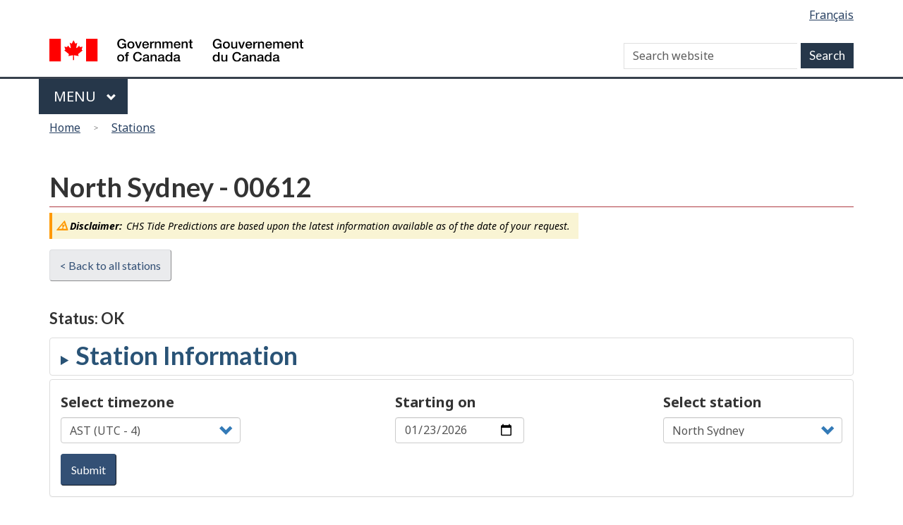

--- FILE ---
content_type: text/html
request_url: https://www.tides.gc.ca/sites/tides/files/default-footer-en.html
body_size: 2177
content:
<footer id="wb-info">
  <div class="landscape">
    <nav class="container wb-navcurr">
      <h2 class="wb-inv">About government</h2>
      <ul class="list-unstyled colcount-sm-2 colcount-md-3">
        <li><a href="https://www.canada.ca/en/contact.html">Contact us</a></li>
        <li><a href="https://www.canada.ca/en/government/dept.html">Departments and agencies</a></li>
        <li><a href="https://www.canada.ca/en/government/publicservice.html">Public service and military</a></li>
        <li><a href="https://www.canada.ca/en/news.html">News</a></li>
        <li><a href="https://www.canada.ca/en/government/system/laws.html">Treaties, laws and regulations</a></li>
        <li><a href="https://www.canada.ca/en/transparency/reporting.html">Government-wide reporting</a></li>
        <li><a href="https://pm.gc.ca/eng">Prime Minister</a></li>
        <li><a href="https://www.canada.ca/en/government/system.html">How government works</a></li>
        <li><a href="https://open.canada.ca/en/">Open government</a></li>
      </ul>
    </nav>
  </div>
  <div class="brand">
    <div class="container">
      <div class="row">
        <nav class="col-md-9 col-lg-10 ftr-urlt-lnk">
          <h2 class="wb-inv">About this site</h2>
          <ul>
            <li><a href="https://www.canada.ca/en/social.html">Social media</a></li>
            <li><a href="https://www.canada.ca/en/mobile.html">Mobile applications</a></li>
            <li><a href="https://www1.canada.ca/en/newsite.html">About Canada.ca</a></li>
            <li><a href="https://www.canada.ca/en/transparency/terms.html">Terms and conditions</a></li>
            <li><a href="https://www.canada.ca/en/transparency/privacy.html">Privacy</a></li>
          </ul>
        </nav>
        <div class="col-xs-6 visible-sm visible-xs tofpg"> <a href="#wb-cont">Top of page <span class="glyphicon glyphicon-chevron-up"></span></a> </div>
        <div class="col-xs-6 col-md-3 col-lg-2 text-right"> <img src="https://www.dfo-mpo.gc.ca/themes-dist-8.0.1-gcweb/GCWeb/assets/wmms-blk.svg" alt="Symbol of the Government of Canada"> </div>
      </div>
    </div>
  </div>
</footer>